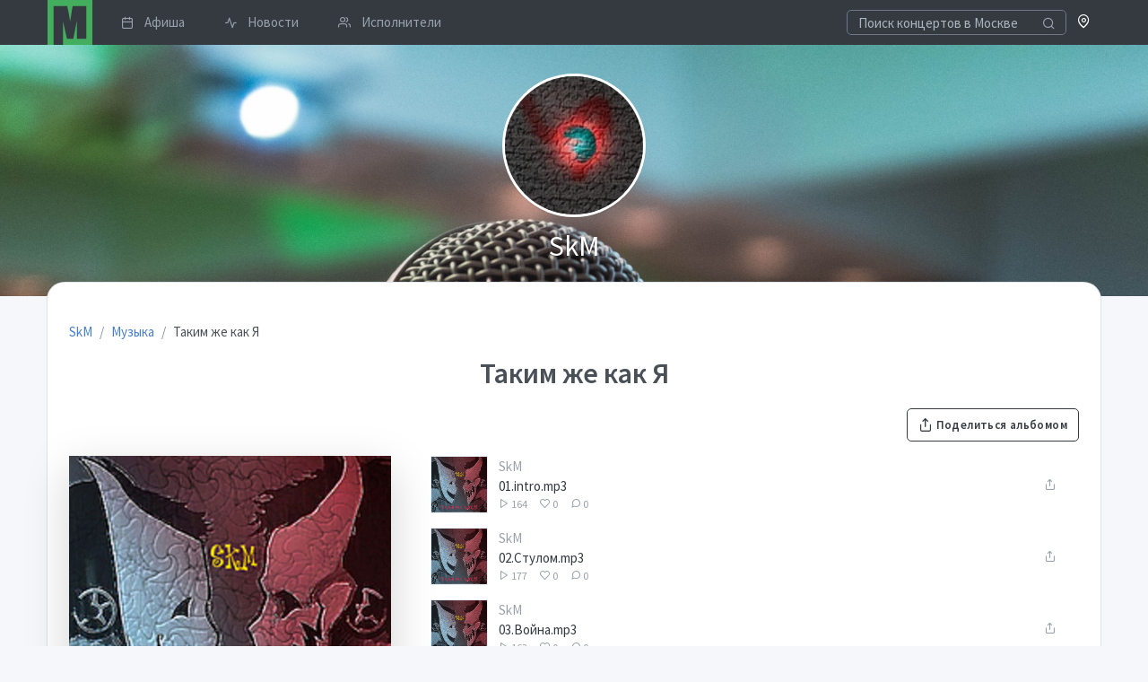

--- FILE ---
content_type: text/html; charset=UTF-8
request_url: https://musclub.ru/sinij-kvadrat-malevicha/music/takim-zhe-kak-ya-6160
body_size: 5074
content:
<!doctype html>
<html lang="ru" dir="ltr">
<head>
    <title>Таким же как Я / Музыка / слушать бесплатно на музклабе / Группа SkM</title>
            <meta name="description" content="Группа SkM, cлушать «Таким же как Я» бесплатно на сайте Музклаб.ру">
                <link rel="canonical" href="https://musclub.ru/sinij-kvadrat-malevicha/music/takim-zhe-kak-ya-6160"/>
            <meta property="og:title" content="Таким же как Я" />
    <meta property="og:type" content="music.album" />
    <meta property="og:url" content="https://musclub.ru/sinij-kvadrat-malevicha/music/takim-zhe-kak-ya-6160" />
    <meta property="og:image" content="https://musclub.ru/preview/99e3b8285b491ac1f26c35e8a50a5a4d/c/490x490/data/sites/1/14/1477/music/6160/logo_a1152415a36a185349d4c214498a82b9.jpeg" />
    <meta name="viewport" content="width=device-width, initial-scale=1">
    <meta name="yandex-verification" content="3ae464c416fdda08" />
    <meta http-equiv="X-UA-Compatible" content="ie=edge">
    <meta name="msapplication-TileColor" content="#2d89ef">
    <meta name="theme-color" content="#4188c9">
    <meta name="apple-mobile-web-app-status-bar-style" content="black-translucent"/>
    <meta name="apple-mobile-web-app-capable" content="yes">
    <meta name="mobile-web-app-capable" content="yes">
    <meta name="HandheldFriendly" content="True">
    <meta name="MobileOptimized" content="320">
    <link rel="icon" type="image/x-icon" href="//musclub.ru/build/icons/musclub_icon.svg">
    <link rel="icon" type="image/png" href="//musclub.ru/build/icons/16.png" sizes="16x16">
    <link rel="icon" type="image/png" href="//musclub.ru/build/icons/32.png" sizes="32x32">
    <link rel="icon" type="image/png" href="//musclub.ru/build/icons/57.png" sizes="57x57">
    <link rel="preconnect" href="https://fonts.gstatic.com" crossorigin />
    <link rel="dns-prefetch" href="https://www.google-analytics.com" />
    <link rel="preload" as="style" href="https://fonts.googleapis.com/css?family=Source+Sans+Pro:300,400,600,700&display=swap&subset=cyrillic" />
    <link rel="stylesheet" href="https://fonts.googleapis.com/css?family=Source+Sans+Pro:300,400,600,700&display=swap&subset=cyrillic" media="print" onload="this.media='all'" />
    <link rel="stylesheet" href="/build/tabler.4178b6cf.css">
        <script type="text/javascript">var userLogged=false;</script>
</head>
<body>
<div class="page">
    <div class="page-main" style="margin-top: 50px" id="pageContent">    
    
<nav class="navbar navbar-expand-lg fixed-top bg-dark py-0">
    <div class="container">

        <a href="/events/moscow" class="navbar-brand p-0" title="Musclub.ru" style="margin-left: 1px">
            <svg xmlns="http://www.w3.org/2000/svg" xmlns:xlink="http://www.w3.org/1999/xlink" x="0px" y="0px" width="50px" height="50px" viewBox="0 0 127 127">
    <path fill="#43AE5E" d="M0 0l127 0 0 127 -83 0 0 -66 11 49 18 0 10 -51 0 51 27 0 0 -93 -39 0 -7 44 -4 -24c-2,-8 -3,-14 -4,-20l-39 0 0 110 -17 0 0 -127z"></path>
</svg>        </a>


        <div class="d-flex order-lg-last">
            <div class="nav-item">
                <a href="/city" rel="noopener noreferrer" role="button" class="open-modal-button text-white text-decoration-none" data-remote="false" data-toggle="modal" data-target="#siteModal">
                    <span class="fe fe-map-pin"></span>
                </a>
            </div>

            <div class="dropdown">
                            </div>

            <a href="#" class="header-toggler d-lg-none ml-3 ml-lg-0 align-self-center" data-toggle="collapse" data-target="#navbarNav">
                <span class="header-toggler-icon"></span>
            </a>
        </div>

        <div class="collapse navbar-collapse flex-lg-fill pb-4 pb-lg-0" id="navbarNav">
                            <form action="/events/moscow?ajax=1" class="input-icon my-3 my-lg-0">
                    <input type="search" required  name="q" class="form-control header-search bg-dark" style="border-color: #6e7687; color: #a7aebb; height: 1.7rem" tabindex="1" placeholder="Поиск концертов в Москве">
                    <div class="input-icon-addon">
                        <i class="fe fe-search"></i>
                    </div>
                </form>
                        <div class="col-lg order-lg-first">
                <ul class="navbar-nav nav-tabs border-0">
                                                                                            <li class="nav-item">
                            <a href="/events/moscow" class="nav-link py-1 pr-3">
                                <i class="fe fe-calendar mr-3"></i> Афиша
                            </a>
                        </li>
                                                                                            <li class="nav-item">
                            <a href="/news" class="nav-link py-1 pr-3">
                                <i class="fe fe-activity mr-3"></i> Новости
                            </a>
                        </li>
                                                                                            <li class="nav-item">
                            <a href="/artists" class="nav-link py-1 pr-3">
                                <i class="fe fe-users mr-3"></i> Исполнители
                            </a>
                        </li>
                                    </ul>
            </div>
        </div>
    </div>
</nav>
                            
    <div class="site-main-image mb-4 lazy-loader"  style="background-image: url('/build/images/backgrounds/7.jpg')">
        <div class="container py-6">
            <div class="row">
                <div class="col-12 text-center">
                                            <img class="card-profile-img" src="/preview/3ce689120894fea813b192887ae36ee8/c/250x250/data/sites/1/14/1477/logo/logo_fe5e4565c423a84fcd796f7058259661.jpeg">
                                    </div>
                <div class="col-12 text-center">
                    <div class="mt-2 text-white" style="font-weight:400;text-shadow: 0 0 25px rgba(0,0,0,0.8);font-size: 2rem;">SkM</div>
                </div>
            </div>
        </div>
    </div>




    <div class="container mt-n6">
    <div class="card">
        <div class="card-body">
            <nav aria-label="breadcrumb" class="mt-2">
        <ol id="wo-breadcrumbs" class="breadcrumb" itemscope itemtype="http://schema.org/BreadcrumbList"><li class="breadcrumb-item" itemprop="itemListElement" itemscope itemtype="http://schema.org/ListItem"><a href="/sinij-kvadrat-malevicha" itemprop="item"><span itemprop="name">SkM</span></a><meta itemprop="position" content="1" /><span class='separator'></span></li><li class="breadcrumb-item" itemprop="itemListElement" itemscope itemtype="http://schema.org/ListItem"><a href="/sinij-kvadrat-malevicha/music" itemprop="item"><span itemprop="name">Музыка</span></a><meta itemprop="position" content="2" /><span class='separator'></span></li><li class="breadcrumb-item" itemprop="itemListElement" itemscope itemtype="http://schema.org/ListItem"><span itemprop="name">Таким же как Я</span><meta itemprop="position" content="3" /></li></ol>
</nav>

            <h1 class="text-center">Таким же как Я</h1>


                <div class="clearfix">
                    <div class="mb-4 text-center float-sm-left">
                                                                    </div>
                    <div class="mb-4 text-center float-sm-right">
                        <a href="/sinij-kvadrat-malevicha/share/music/6160" rel="noopener noreferrer" class="btn btn-outline-dark open-modal-button" data-toggle="modal" data-target="#siteModal">
    <i class="fe fe-share"></i>
    Поделиться альбомом
</a>
                    </div>
                </div>

                                                    
            <div class="row">
                <div class="col-md-4">
                    <img src="/preview/cd1eb2d89fa0e852de2315e6c9ffa1f3/c/600x600/data/sites/1/14/1477/music/6160/logo_a1152415a36a185349d4c214498a82b9.jpeg" alt="Таким же как Я" class="shadow-lg mb-4">
                    <div class="text-wrap mb-4">февраль-апрель 2014 года, записан дома, на этот раз без участия коллег по цеху)<br />
Ссылка на торрент-релиз <a href="http://rutracker.org/forum/viewtopic.php?t=4729505" rel="nofollow" target="_blank">http://rutracker.org/forum/viewtopic.php?t=4729505</a></div>

                            
                    <ul class="list-inline row justify-content-center">
                                                                                            </ul>
                </div>
                <div class="col-md-8 pl-md-6">
                                            <div class="mp3-player">
            <div class="mp3-player-item d-flex align-items-center mb-4" data-track="//musclub.ru/sinij-kvadrat-malevicha/music/track/43246"
data-track-id="43246"
data-track-artist="SkM"
data-track-title="01.intro.mp3"
data-track-length="1:17"
data-track-url="//musclub.ru/sinij-kvadrat-malevicha/music/track/01-intro-mp3-43246"
data-track-artist-url="/sinij-kvadrat-malevicha/sinij-kvadrat-malevicha"
    data-hls="//musclub.ru/sinij-kvadrat-malevicha/music/track/43246?hls=1"
      data-track-cover="//musclub.ru/preview/90bdff6a14963ff7571c0cce118e9f35/c/100x100/data/sites/1/14/1477/music/6160/logo_a1152415a36a185349d4c214498a82b9.jpeg"
    data-track-like="0"
>
            <div class="mp3-player-button track-image play-thumb flex-shrink-0 mr-3" style="height: 4rem; width: 4rem; background-image: url(//musclub.ru/preview/f676c98ffd43755a919a05d715c50d78/c/200x200/data/sites/1/14/1477/music/6160/logo_a1152415a36a185349d4c214498a82b9.jpeg)"></div>
            <div class="flex-fill overflow-hidden">
                                <a class="d-block text-muted text-truncate" href="/sinij-kvadrat-malevicha/sinij-kvadrat-malevicha">SkM</a>
                                                                <a class="d-block text-nowrap text-dark text-truncate" href="//musclub.ru/sinij-kvadrat-malevicha/music/track/01-intro-mp3-43246">01.intro.mp3</a>
                                <div class="text-muted text-nowrap" style="font-size: 12px">
                    <span class="mr-3">
                        <i class="fe fe-play"></i> 164
                    </span>
                    <span class="mr-3">
                        <i class="fe fe-heart"></i> 0
                    </span>
                    <span class="mr-3">
                        <i class="fe fe-message-circle"></i> 0
                    </span>
                </div>
                            </div>
            <div class="flex-shrink-0 d-flex align-items-center justify-content-center" style="height: 4rem; width: 4rem;">
                    <a href="/sinij-kvadrat-malevicha/share/track/43246" title="Поделиться треком" rel="noopener noreferrer" class="open-modal-button btn btn-link fe fe-share text-muted" data-toggle="modal" data-target="#siteModal"></a>
                            </div>
        </div>
            <div class="mp3-player-item d-flex align-items-center mb-4" data-track="//musclub.ru/sinij-kvadrat-malevicha/music/track/43248"
data-track-id="43248"
data-track-artist="SkM"
data-track-title="02.Стулом.mp3"
data-track-length="2:24"
data-track-url="//musclub.ru/sinij-kvadrat-malevicha/music/track/02-stulom-mp3-43248"
data-track-artist-url="/sinij-kvadrat-malevicha/sinij-kvadrat-malevicha"
    data-hls="//musclub.ru/sinij-kvadrat-malevicha/music/track/43248?hls=1"
      data-track-cover="//musclub.ru/preview/90bdff6a14963ff7571c0cce118e9f35/c/100x100/data/sites/1/14/1477/music/6160/logo_a1152415a36a185349d4c214498a82b9.jpeg"
    data-track-like="0"
>
            <div class="mp3-player-button track-image play-thumb flex-shrink-0 mr-3" style="height: 4rem; width: 4rem; background-image: url(//musclub.ru/preview/f676c98ffd43755a919a05d715c50d78/c/200x200/data/sites/1/14/1477/music/6160/logo_a1152415a36a185349d4c214498a82b9.jpeg)"></div>
            <div class="flex-fill overflow-hidden">
                                <a class="d-block text-muted text-truncate" href="/sinij-kvadrat-malevicha/sinij-kvadrat-malevicha">SkM</a>
                                                                <a class="d-block text-nowrap text-dark text-truncate" href="//musclub.ru/sinij-kvadrat-malevicha/music/track/02-stulom-mp3-43248">02.Стулом.mp3</a>
                                <div class="text-muted text-nowrap" style="font-size: 12px">
                    <span class="mr-3">
                        <i class="fe fe-play"></i> 177
                    </span>
                    <span class="mr-3">
                        <i class="fe fe-heart"></i> 0
                    </span>
                    <span class="mr-3">
                        <i class="fe fe-message-circle"></i> 0
                    </span>
                </div>
                            </div>
            <div class="flex-shrink-0 d-flex align-items-center justify-content-center" style="height: 4rem; width: 4rem;">
                    <a href="/sinij-kvadrat-malevicha/share/track/43248" title="Поделиться треком" rel="noopener noreferrer" class="open-modal-button btn btn-link fe fe-share text-muted" data-toggle="modal" data-target="#siteModal"></a>
                            </div>
        </div>
            <div class="mp3-player-item d-flex align-items-center mb-4" data-track="//musclub.ru/sinij-kvadrat-malevicha/music/track/43249"
data-track-id="43249"
data-track-artist="SkM"
data-track-title="03.Война.mp3"
data-track-length="2:56"
data-track-url="//musclub.ru/sinij-kvadrat-malevicha/music/track/03-voyna-mp3-43249"
data-track-artist-url="/sinij-kvadrat-malevicha/sinij-kvadrat-malevicha"
    data-hls="//musclub.ru/sinij-kvadrat-malevicha/music/track/43249?hls=1"
      data-track-cover="//musclub.ru/preview/90bdff6a14963ff7571c0cce118e9f35/c/100x100/data/sites/1/14/1477/music/6160/logo_a1152415a36a185349d4c214498a82b9.jpeg"
    data-track-like="0"
>
            <div class="mp3-player-button track-image play-thumb flex-shrink-0 mr-3" style="height: 4rem; width: 4rem; background-image: url(//musclub.ru/preview/f676c98ffd43755a919a05d715c50d78/c/200x200/data/sites/1/14/1477/music/6160/logo_a1152415a36a185349d4c214498a82b9.jpeg)"></div>
            <div class="flex-fill overflow-hidden">
                                <a class="d-block text-muted text-truncate" href="/sinij-kvadrat-malevicha/sinij-kvadrat-malevicha">SkM</a>
                                                                <a class="d-block text-nowrap text-dark text-truncate" href="//musclub.ru/sinij-kvadrat-malevicha/music/track/03-voyna-mp3-43249">03.Война.mp3</a>
                                <div class="text-muted text-nowrap" style="font-size: 12px">
                    <span class="mr-3">
                        <i class="fe fe-play"></i> 163
                    </span>
                    <span class="mr-3">
                        <i class="fe fe-heart"></i> 0
                    </span>
                    <span class="mr-3">
                        <i class="fe fe-message-circle"></i> 0
                    </span>
                </div>
                            </div>
            <div class="flex-shrink-0 d-flex align-items-center justify-content-center" style="height: 4rem; width: 4rem;">
                    <a href="/sinij-kvadrat-malevicha/share/track/43249" title="Поделиться треком" rel="noopener noreferrer" class="open-modal-button btn btn-link fe fe-share text-muted" data-toggle="modal" data-target="#siteModal"></a>
                            </div>
        </div>
            <div class="mp3-player-item d-flex align-items-center mb-4" data-track="//musclub.ru/sinij-kvadrat-malevicha/music/track/43250"
data-track-id="43250"
data-track-artist="SkM"
data-track-title="04.Ни дня без огня.mp3"
data-track-length="1:49"
data-track-url="//musclub.ru/sinij-kvadrat-malevicha/music/track/04-ni-dnya-bez-ognya-mp3-43250"
data-track-artist-url="/sinij-kvadrat-malevicha/sinij-kvadrat-malevicha"
    data-hls="//musclub.ru/sinij-kvadrat-malevicha/music/track/43250?hls=1"
      data-track-cover="//musclub.ru/preview/90bdff6a14963ff7571c0cce118e9f35/c/100x100/data/sites/1/14/1477/music/6160/logo_a1152415a36a185349d4c214498a82b9.jpeg"
    data-track-like="0"
>
            <div class="mp3-player-button track-image play-thumb flex-shrink-0 mr-3" style="height: 4rem; width: 4rem; background-image: url(//musclub.ru/preview/f676c98ffd43755a919a05d715c50d78/c/200x200/data/sites/1/14/1477/music/6160/logo_a1152415a36a185349d4c214498a82b9.jpeg)"></div>
            <div class="flex-fill overflow-hidden">
                                <a class="d-block text-muted text-truncate" href="/sinij-kvadrat-malevicha/sinij-kvadrat-malevicha">SkM</a>
                                                                <a class="d-block text-nowrap text-dark text-truncate" href="//musclub.ru/sinij-kvadrat-malevicha/music/track/04-ni-dnya-bez-ognya-mp3-43250">04.Ни дня без огня.mp3</a>
                                <div class="text-muted text-nowrap" style="font-size: 12px">
                    <span class="mr-3">
                        <i class="fe fe-play"></i> 145
                    </span>
                    <span class="mr-3">
                        <i class="fe fe-heart"></i> 0
                    </span>
                    <span class="mr-3">
                        <i class="fe fe-message-circle"></i> 0
                    </span>
                </div>
                            </div>
            <div class="flex-shrink-0 d-flex align-items-center justify-content-center" style="height: 4rem; width: 4rem;">
                    <a href="/sinij-kvadrat-malevicha/share/track/43250" title="Поделиться треком" rel="noopener noreferrer" class="open-modal-button btn btn-link fe fe-share text-muted" data-toggle="modal" data-target="#siteModal"></a>
                            </div>
        </div>
            <div class="mp3-player-item d-flex align-items-center mb-4" data-track="//musclub.ru/sinij-kvadrat-malevicha/music/track/43251"
data-track-id="43251"
data-track-artist="SkM"
data-track-title="05.Opinion (NIRVANA cover).mp3"
data-track-length="2:13"
data-track-url="//musclub.ru/sinij-kvadrat-malevicha/music/track/05-opinion-nirvana-cover-mp3-43251"
data-track-artist-url="/sinij-kvadrat-malevicha/sinij-kvadrat-malevicha"
    data-hls="//musclub.ru/sinij-kvadrat-malevicha/music/track/43251?hls=1"
      data-track-cover="//musclub.ru/preview/90bdff6a14963ff7571c0cce118e9f35/c/100x100/data/sites/1/14/1477/music/6160/logo_a1152415a36a185349d4c214498a82b9.jpeg"
    data-track-like="0"
>
            <div class="mp3-player-button track-image play-thumb flex-shrink-0 mr-3" style="height: 4rem; width: 4rem; background-image: url(//musclub.ru/preview/f676c98ffd43755a919a05d715c50d78/c/200x200/data/sites/1/14/1477/music/6160/logo_a1152415a36a185349d4c214498a82b9.jpeg)"></div>
            <div class="flex-fill overflow-hidden">
                                <a class="d-block text-muted text-truncate" href="/sinij-kvadrat-malevicha/sinij-kvadrat-malevicha">SkM</a>
                                                                <a class="d-block text-nowrap text-dark text-truncate" href="//musclub.ru/sinij-kvadrat-malevicha/music/track/05-opinion-nirvana-cover-mp3-43251">05.Opinion (NIRVANA cover).mp3</a>
                                <div class="text-muted text-nowrap" style="font-size: 12px">
                    <span class="mr-3">
                        <i class="fe fe-play"></i> 165
                    </span>
                    <span class="mr-3">
                        <i class="fe fe-heart"></i> 0
                    </span>
                    <span class="mr-3">
                        <i class="fe fe-message-circle"></i> 0
                    </span>
                </div>
                            </div>
            <div class="flex-shrink-0 d-flex align-items-center justify-content-center" style="height: 4rem; width: 4rem;">
                    <a href="/sinij-kvadrat-malevicha/share/track/43251" title="Поделиться треком" rel="noopener noreferrer" class="open-modal-button btn btn-link fe fe-share text-muted" data-toggle="modal" data-target="#siteModal"></a>
                            </div>
        </div>
            <div class="mp3-player-item d-flex align-items-center mb-4" data-track="//musclub.ru/sinij-kvadrat-malevicha/music/track/43252"
data-track-id="43252"
data-track-artist="SkM"
data-track-title="06.Греемся в подъезде.mp3"
data-track-length="2:52"
data-track-url="//musclub.ru/sinij-kvadrat-malevicha/music/track/06-greemsya-v-podezde-mp3-43252"
data-track-artist-url="/sinij-kvadrat-malevicha/sinij-kvadrat-malevicha"
    data-hls="//musclub.ru/sinij-kvadrat-malevicha/music/track/43252?hls=1"
      data-track-cover="//musclub.ru/preview/90bdff6a14963ff7571c0cce118e9f35/c/100x100/data/sites/1/14/1477/music/6160/logo_a1152415a36a185349d4c214498a82b9.jpeg"
    data-track-like="0"
>
            <div class="mp3-player-button track-image play-thumb flex-shrink-0 mr-3" style="height: 4rem; width: 4rem; background-image: url(//musclub.ru/preview/f676c98ffd43755a919a05d715c50d78/c/200x200/data/sites/1/14/1477/music/6160/logo_a1152415a36a185349d4c214498a82b9.jpeg)"></div>
            <div class="flex-fill overflow-hidden">
                                <a class="d-block text-muted text-truncate" href="/sinij-kvadrat-malevicha/sinij-kvadrat-malevicha">SkM</a>
                                                                <a class="d-block text-nowrap text-dark text-truncate" href="//musclub.ru/sinij-kvadrat-malevicha/music/track/06-greemsya-v-podezde-mp3-43252">06.Греемся в подъезде.mp3</a>
                                <div class="text-muted text-nowrap" style="font-size: 12px">
                    <span class="mr-3">
                        <i class="fe fe-play"></i> 163
                    </span>
                    <span class="mr-3">
                        <i class="fe fe-heart"></i> 0
                    </span>
                    <span class="mr-3">
                        <i class="fe fe-message-circle"></i> 0
                    </span>
                </div>
                            </div>
            <div class="flex-shrink-0 d-flex align-items-center justify-content-center" style="height: 4rem; width: 4rem;">
                    <a href="/sinij-kvadrat-malevicha/share/track/43252" title="Поделиться треком" rel="noopener noreferrer" class="open-modal-button btn btn-link fe fe-share text-muted" data-toggle="modal" data-target="#siteModal"></a>
                            </div>
        </div>
            <div class="mp3-player-item d-flex align-items-center mb-4" data-track="//musclub.ru/sinij-kvadrat-malevicha/music/track/43254"
data-track-id="43254"
data-track-artist="SkM"
data-track-title="07.Каспар.mp3"
data-track-length="2:42"
data-track-url="//musclub.ru/sinij-kvadrat-malevicha/music/track/07-kaspar-mp3-43254"
data-track-artist-url="/sinij-kvadrat-malevicha/sinij-kvadrat-malevicha"
    data-hls="//musclub.ru/sinij-kvadrat-malevicha/music/track/43254?hls=1"
      data-track-cover="//musclub.ru/preview/90bdff6a14963ff7571c0cce118e9f35/c/100x100/data/sites/1/14/1477/music/6160/logo_a1152415a36a185349d4c214498a82b9.jpeg"
    data-track-like="0"
>
            <div class="mp3-player-button track-image play-thumb flex-shrink-0 mr-3" style="height: 4rem; width: 4rem; background-image: url(//musclub.ru/preview/f676c98ffd43755a919a05d715c50d78/c/200x200/data/sites/1/14/1477/music/6160/logo_a1152415a36a185349d4c214498a82b9.jpeg)"></div>
            <div class="flex-fill overflow-hidden">
                                <a class="d-block text-muted text-truncate" href="/sinij-kvadrat-malevicha/sinij-kvadrat-malevicha">SkM</a>
                                                                <a class="d-block text-nowrap text-dark text-truncate" href="//musclub.ru/sinij-kvadrat-malevicha/music/track/07-kaspar-mp3-43254">07.Каспар.mp3</a>
                                <div class="text-muted text-nowrap" style="font-size: 12px">
                    <span class="mr-3">
                        <i class="fe fe-play"></i> 169
                    </span>
                    <span class="mr-3">
                        <i class="fe fe-heart"></i> 0
                    </span>
                    <span class="mr-3">
                        <i class="fe fe-message-circle"></i> 0
                    </span>
                </div>
                            </div>
            <div class="flex-shrink-0 d-flex align-items-center justify-content-center" style="height: 4rem; width: 4rem;">
                    <a href="/sinij-kvadrat-malevicha/share/track/43254" title="Поделиться треком" rel="noopener noreferrer" class="open-modal-button btn btn-link fe fe-share text-muted" data-toggle="modal" data-target="#siteModal"></a>
                            </div>
        </div>
            <div class="mp3-player-item d-flex align-items-center mb-4" data-track="//musclub.ru/sinij-kvadrat-malevicha/music/track/43255"
data-track-id="43255"
data-track-artist="SkM"
data-track-title="08.Себя.mp3"
data-track-length="2:56"
data-track-url="//musclub.ru/sinij-kvadrat-malevicha/music/track/08-sebya-mp3-43255"
data-track-artist-url="/sinij-kvadrat-malevicha/sinij-kvadrat-malevicha"
    data-hls="//musclub.ru/sinij-kvadrat-malevicha/music/track/43255?hls=1"
      data-track-cover="//musclub.ru/preview/90bdff6a14963ff7571c0cce118e9f35/c/100x100/data/sites/1/14/1477/music/6160/logo_a1152415a36a185349d4c214498a82b9.jpeg"
    data-track-like="0"
>
            <div class="mp3-player-button track-image play-thumb flex-shrink-0 mr-3" style="height: 4rem; width: 4rem; background-image: url(//musclub.ru/preview/f676c98ffd43755a919a05d715c50d78/c/200x200/data/sites/1/14/1477/music/6160/logo_a1152415a36a185349d4c214498a82b9.jpeg)"></div>
            <div class="flex-fill overflow-hidden">
                                <a class="d-block text-muted text-truncate" href="/sinij-kvadrat-malevicha/sinij-kvadrat-malevicha">SkM</a>
                                                                <a class="d-block text-nowrap text-dark text-truncate" href="//musclub.ru/sinij-kvadrat-malevicha/music/track/08-sebya-mp3-43255">08.Себя.mp3</a>
                                <div class="text-muted text-nowrap" style="font-size: 12px">
                    <span class="mr-3">
                        <i class="fe fe-play"></i> 152
                    </span>
                    <span class="mr-3">
                        <i class="fe fe-heart"></i> 0
                    </span>
                    <span class="mr-3">
                        <i class="fe fe-message-circle"></i> 0
                    </span>
                </div>
                            </div>
            <div class="flex-shrink-0 d-flex align-items-center justify-content-center" style="height: 4rem; width: 4rem;">
                    <a href="/sinij-kvadrat-malevicha/share/track/43255" title="Поделиться треком" rel="noopener noreferrer" class="open-modal-button btn btn-link fe fe-share text-muted" data-toggle="modal" data-target="#siteModal"></a>
                            </div>
        </div>
            <div class="mp3-player-item d-flex align-items-center mb-4" data-track="//musclub.ru/sinij-kvadrat-malevicha/music/track/43256"
data-track-id="43256"
data-track-artist="SkM"
data-track-title="09.Борись.mp3"
data-track-length="2:55"
data-track-url="//musclub.ru/sinij-kvadrat-malevicha/music/track/09-boris-mp3-43256"
data-track-artist-url="/sinij-kvadrat-malevicha/sinij-kvadrat-malevicha"
    data-hls="//musclub.ru/sinij-kvadrat-malevicha/music/track/43256?hls=1"
      data-track-cover="//musclub.ru/preview/90bdff6a14963ff7571c0cce118e9f35/c/100x100/data/sites/1/14/1477/music/6160/logo_a1152415a36a185349d4c214498a82b9.jpeg"
    data-track-like="0"
>
            <div class="mp3-player-button track-image play-thumb flex-shrink-0 mr-3" style="height: 4rem; width: 4rem; background-image: url(//musclub.ru/preview/f676c98ffd43755a919a05d715c50d78/c/200x200/data/sites/1/14/1477/music/6160/logo_a1152415a36a185349d4c214498a82b9.jpeg)"></div>
            <div class="flex-fill overflow-hidden">
                                <a class="d-block text-muted text-truncate" href="/sinij-kvadrat-malevicha/sinij-kvadrat-malevicha">SkM</a>
                                                                <a class="d-block text-nowrap text-dark text-truncate" href="//musclub.ru/sinij-kvadrat-malevicha/music/track/09-boris-mp3-43256">09.Борись.mp3</a>
                                <div class="text-muted text-nowrap" style="font-size: 12px">
                    <span class="mr-3">
                        <i class="fe fe-play"></i> 140
                    </span>
                    <span class="mr-3">
                        <i class="fe fe-heart"></i> 0
                    </span>
                    <span class="mr-3">
                        <i class="fe fe-message-circle"></i> 0
                    </span>
                </div>
                            </div>
            <div class="flex-shrink-0 d-flex align-items-center justify-content-center" style="height: 4rem; width: 4rem;">
                    <a href="/sinij-kvadrat-malevicha/share/track/43256" title="Поделиться треком" rel="noopener noreferrer" class="open-modal-button btn btn-link fe fe-share text-muted" data-toggle="modal" data-target="#siteModal"></a>
                            </div>
        </div>
            <div class="mp3-player-item d-flex align-items-center mb-4" data-track="//musclub.ru/sinij-kvadrat-malevicha/music/track/43257"
data-track-id="43257"
data-track-artist="SkM"
data-track-title="10.Таким же как я.mp3"
data-track-length="2:01"
data-track-url="//musclub.ru/sinij-kvadrat-malevicha/music/track/10-takim-zhe-kak-ya-mp3-43257"
data-track-artist-url="/sinij-kvadrat-malevicha/sinij-kvadrat-malevicha"
    data-hls="//musclub.ru/sinij-kvadrat-malevicha/music/track/43257?hls=1"
      data-track-cover="//musclub.ru/preview/90bdff6a14963ff7571c0cce118e9f35/c/100x100/data/sites/1/14/1477/music/6160/logo_a1152415a36a185349d4c214498a82b9.jpeg"
    data-track-like="0"
>
            <div class="mp3-player-button track-image play-thumb flex-shrink-0 mr-3" style="height: 4rem; width: 4rem; background-image: url(//musclub.ru/preview/f676c98ffd43755a919a05d715c50d78/c/200x200/data/sites/1/14/1477/music/6160/logo_a1152415a36a185349d4c214498a82b9.jpeg)"></div>
            <div class="flex-fill overflow-hidden">
                                <a class="d-block text-muted text-truncate" href="/sinij-kvadrat-malevicha/sinij-kvadrat-malevicha">SkM</a>
                                                                <a class="d-block text-nowrap text-dark text-truncate" href="//musclub.ru/sinij-kvadrat-malevicha/music/track/10-takim-zhe-kak-ya-mp3-43257">10.Таким же как я.mp3</a>
                                <div class="text-muted text-nowrap" style="font-size: 12px">
                    <span class="mr-3">
                        <i class="fe fe-play"></i> 155
                    </span>
                    <span class="mr-3">
                        <i class="fe fe-heart"></i> 0
                    </span>
                    <span class="mr-3">
                        <i class="fe fe-message-circle"></i> 0
                    </span>
                </div>
                            </div>
            <div class="flex-shrink-0 d-flex align-items-center justify-content-center" style="height: 4rem; width: 4rem;">
                    <a href="/sinij-kvadrat-malevicha/share/track/43257" title="Поделиться треком" rel="noopener noreferrer" class="open-modal-button btn btn-link fe fe-share text-muted" data-toggle="modal" data-target="#siteModal"></a>
                            </div>
        </div>
            <div class="mp3-player-item d-flex align-items-center mb-4" data-track="//musclub.ru/sinij-kvadrat-malevicha/music/track/43258"
data-track-id="43258"
data-track-artist="SkM"
data-track-title="11.outro.mp3"
data-track-length="0:51"
data-track-url="//musclub.ru/sinij-kvadrat-malevicha/music/track/11-outro-mp3-43258"
data-track-artist-url="/sinij-kvadrat-malevicha/sinij-kvadrat-malevicha"
    data-hls="//musclub.ru/sinij-kvadrat-malevicha/music/track/43258?hls=1"
      data-track-cover="//musclub.ru/preview/90bdff6a14963ff7571c0cce118e9f35/c/100x100/data/sites/1/14/1477/music/6160/logo_a1152415a36a185349d4c214498a82b9.jpeg"
    data-track-like="0"
>
            <div class="mp3-player-button track-image play-thumb flex-shrink-0 mr-3" style="height: 4rem; width: 4rem; background-image: url(//musclub.ru/preview/f676c98ffd43755a919a05d715c50d78/c/200x200/data/sites/1/14/1477/music/6160/logo_a1152415a36a185349d4c214498a82b9.jpeg)"></div>
            <div class="flex-fill overflow-hidden">
                                <a class="d-block text-muted text-truncate" href="/sinij-kvadrat-malevicha/sinij-kvadrat-malevicha">SkM</a>
                                                                <a class="d-block text-nowrap text-dark text-truncate" href="//musclub.ru/sinij-kvadrat-malevicha/music/track/11-outro-mp3-43258">11.outro.mp3</a>
                                <div class="text-muted text-nowrap" style="font-size: 12px">
                    <span class="mr-3">
                        <i class="fe fe-play"></i> 144
                    </span>
                    <span class="mr-3">
                        <i class="fe fe-heart"></i> 0
                    </span>
                    <span class="mr-3">
                        <i class="fe fe-message-circle"></i> 0
                    </span>
                </div>
                            </div>
            <div class="flex-shrink-0 d-flex align-items-center justify-content-center" style="height: 4rem; width: 4rem;">
                    <a href="/sinij-kvadrat-malevicha/share/track/43258" title="Поделиться треком" rel="noopener noreferrer" class="open-modal-button btn btn-link fe fe-share text-muted" data-toggle="modal" data-target="#siteModal"></a>
                            </div>
        </div>
    </div>
                                                        </div>
            </div>


            </div>
        </div>
    </div>

            <footer class="footer bg-dark py-4 mt-4">
    <div class="container">
        <div class="row align-items-center flex-row-reverse">
            <div class="col-md-6 text-center text-md-right">
                <ul class="list-unstyled mb-0">
                    <li class="p-2"><a href="https://t.me/musclub_bot" rel="noopener noreferrer" target="_blank" class="p-2">Telegram-бот для поиска билетов</a></li>
                    <li class="p-2"><a href="/copyrightholders" target=_blank class="p-2">Для правообладателей</a></li>
                    <li class="p-2"><a href="/agreement" target=_blank class="p-2">Пользовательское соглашение</a></li>
                </ul>
            </div>
            <div class="col-md-6 mt-3 mt-lg-0 text-center text-md-left">
                <div class="mb-4">&copy; <a href="//musclub.ru" target=_blank class="footer__color_light">musclub.ru</a> — 2026</div>

            </div>
        </div>
    </div>
</footer>
</div>
</div>
<div id="siteModal" class="modal fade" tabindex="-1" role="dialog">
    <div class="modal-dialog modal-lg" role="document">
        <div class="modal-content">
            <div class="modal-body">
                <div class="spinner-border" role="status">
                    <span class="sr-only">Loading...</span>
                </div>
            </div>
        </div>
    </div>
</div><div class="toast" id="notifyBlock" data-delay="2000" role="alert" aria-live="assertive" aria-atomic="true" style="display: none; position: fixed; z-index: 50000;top: 30px; right: 20px;width: 200px">
    <div class="toast-body">
            </div>
</div>
        <script type="text/javascript" > (function(m,e,t,r,i,k,a){m[i]=m[i]||function(){(m[i].a=m[i].a||[]).push(arguments)}; m[i].l=1*new Date(); for (var j = 0; j < document.scripts.length; j++) {if (document.scripts[j].src === r) { return; }} k=e.createElement(t),a=e.getElementsByTagName(t)[0],k.async=1,k.src=r,a.parentNode.insertBefore(k,a)}) (window, document, "script", "https://mc.yandex.ru/metrika/tag.js", "ym"); ym(43997529, "init", { clickmap:true, trackLinks:true, accurateTrackBounce:true, webvisor:true }); </script> <noscript><div><img src="https://mc.yandex.ru/watch/43997529" style="position:absolute; left:-9999px;" alt="" /></div></noscript>
    
        <!-- Google tag (gtag.js) -->
    <script async src="https://www.googletagmanager.com/gtag/js?id=G-5YZF5Q7Z8M"></script>
    <script>
        window.dataLayer = window.dataLayer || [];
        function gtag(){dataLayer.push(arguments);}
        gtag('js', new Date());

        gtag('config', 'G-5YZF5Q7Z8M');
    </script>

    <script src="/build/tabler.48864a7d.js"></script>
        <script type="text/javascript">
        AppSite.initMusicPlayer();
    </script>
    </body>
</html>


--- FILE ---
content_type: application/javascript
request_url: https://musclub.ru/build/3.49a253c4.js
body_size: 1824
content:
(window.webpackJsonp=window.webpackJsonp||[]).push([[3],{vqbI:function(t,e,r){var a={isHlsSupported:!1,init:function(t){document.createElement("audio").canPlayType("application/vnd.apple.mpegurl")?this.isHlsSupported=!0:r.e(19).then(function(t){window.Hls=r("ulZh")}.bind(null,r)).catch(r.oe),this.options.playerElement=t;var e=this.options,a=this;$(document.body).on("click",".mp3-player-button",function(){return a.options.controlElement.show(),a.readTracksFromPage(),a.play($(this).parents(e.itemSelector).data("trackId")),!1}),$(".player-control__play",e.controlElement).click(function(){var t,e=a.tracks;(t=a.getCurrentTrackId()?a.getCurrentTrackId():Object.keys(e)[0])&&a.play(t)}),$(".next",e.controlElement).click(function(){a.next()}),$(".prev",e.controlElement).click(function(){a.prev()}),$(window).on("page-load",function(){if(a.getCurrentTrackId()){var t=$(e.itemSelector+"[data-track-id="+a.getCurrentTrackId()+"]");a.setPlayer(t,e.playerElement),a.setSliderLoaderBar(100,$(e.itemSelector+"[data-track-id="+a.getCurrentTrackId()+"]"))}})},play:function(t){t=Number(t);var e=this.options,r=this,a=this.tracks["track"+t];this.visible||($(e.controlElement).fadeIn("slow"),this.visible=!0);var o=$(e.itemSelector+"[data-track-id="+t+"]");if(this.getCurrentTrackId()&&this.getCurrentTrackId()!==t);else{if(this.getCurrentTrackId()===t&&"play"===this.getState())return r.audio.pause(),r.setPlayButton(o),void this.setState("pause");if(this.getCurrentTrackId()===t&&"pause"===this.getState())return r.audio.play(),r.setPauseButton(o),void this.setState("play");this.setCurrentTrackId(t)}this.setState("play"),this.setCurrentTrackId(t),this.setPlayer(o,e.playerElement);var i=a.url;$(e.artistControlLabel,e.controlElement).html(a.artist).attr("href",a.trackArtistUrl),$(e.titleControlLabel,e.controlElement).html(a.title).attr("href",a.trackUrl),e.controlLengthTimeElement.html(a.timeLength),a.cover?$(".player-control__cover",e.controlElement).css({backgroundImage:"url("+a.cover+")"}):$(".player-control__cover",e.controlElement).css({backgroundImage:"none"}),$(".like-track-button",e.controlElement).attr("data-url","/xhr/like/track/"+t).attr("data-id",t),"1"==a.like?$(".like-track-button",e.controlElement).addClass("text-red").attr("data-action","0"):$(".like-track-button",e.controlElement).removeClass("text-red").attr("data-action","1"),r.audio||(r.audio=new Audio),r.audio.trackId=t,!r.isHlsSupported&&Hls.isSupported()&&a.hls?(r.hls&&r.hls.destroy(),r.hls=new Hls,r.hls.loadSource(a.hls),r.hls.attachMedia(r.audio),r.hls.on(Hls.Events.MANIFEST_PARSED,function(){r.audio.play()})):r.isHlsSupported&&a.hls?(r.audio.src=a.hls,r.audio.load(),r.audio.play()):(r.audio.src=i,r.audio.load(),r.audio.addEventListener("canplaythrough",function(){r.audio.play()},!1)),r.audio.addEventListener("timeupdate",function(t){var a=100/t.target.duration*t.target.currentTime,o=t.target.trackId,i=$(e.itemSelector+"[data-track-id="+o+"]");r.setTime(r.positionToTime(t.target.currentTime),i),r.setSliderAmount(a,i)}),r.audio.onended=function(){r.next()}},next:function(){var t=this.getCurrentTrackId(),e=Object.keys(this.getTracks()),r=e.indexOf("track"+t.toString())+1,a=e[r],o=this.getTracks();void 0!==a&&this.play(o[a].id)},prev:function(){var t=this.getCurrentTrackId(),e=Object.keys(this.getTracks()),r=e.indexOf("track"+t.toString())-1,a=e[r],o=this.getTracks();void 0!==a&&this.play(o[a].id)},readTracksFromPage:function(){var t={};$(this.options.itemSelector).each(function(){t["track"+$(this).data("trackId")]={id:$(this).data("trackId"),url:$(this).data("track"),hls:$(this).data("hls"),artist:$(this).data("trackArtist"),title:$(this).data("trackTitle"),trackUrl:$(this).data("trackUrl"),trackArtistUrl:$(this).data("trackArtistUrl"),timeLength:$(this).data("trackLength"),cover:$(this).data("trackCover"),like:$(this).attr("data-track-like")}}),this.tracks=t},getTracksFromElem:function(t,e){var r={};$(t).each(function(){r["track"+$(this).data("trackId")]={id:$(this).data("trackId"),url:$(this).data("track"),hls:$(this).data("hls"),artist:$(this).data("trackArtist"),title:$(this).data("trackTitle"),trackUrl:$(this).data("trackUrl"),trackArtistUrl:$(this).data("trackArtistUrl"),timeLength:$(this).data("trackLength"),cover:$(this).data("trackCover"),like:$(this).attr("data-track-like")}}),this.tracks=r,e||(e=r[Object.keys(r)[0]].id),this.play(e)},setLike:function(t,e){this.tracks["track"+t]&&(this.tracks["track"+t].like=e),$(".track-image[data-track-id="+t+"]").attr("data-track-like",e),$(".mp3-player-item[data-track-id="+t+"]").attr("data-track-like",e)},setPlayButton:function(t){$(".play-thumb",t).removeClass("pause"),$(".player-control__play",this.options.controlElement).removeClass("fe-pause").addClass("fe-play")},setPauseButton:function(t){$(".play-thumb",t).addClass("pause"),$(".player-control__play",this.options.controlElement).removeClass("fe-play").addClass("fe-pause")},setPlayer:function(t,e){var r=this.options;this.removePlayer(),$(t).addClass(r.isPlayedClass),this.setPauseButton(t),this.options.controlSliderElement.parent().mousedown(function(t){a.isMouseDown=!0,a.setPosition(t)}).mouseup(function(){a.isMouseDown=!1}).mousemove(this.setPosition),$("#trackWaveProgress").parent().mousedown(function(t){a.isMouseDown=!0,a.setPosition(t)}).mouseup(function(){a.isMouseDown=!1}).mousemove(this.setPosition)},removePlayer:function(){var t=$("."+this.options.isPlayedClass+",."+this.options.isPausedClass);t.removeClass(this.options.isPlayedClass),this.setPlayButton(t),this.isMouseDown=!1,$(".progress .progress-bar",t).width(0)},setSliderAmount:function(t,e){$("#trackWaveProgress").css({width:t.toFixed(2)+"%"}),$(this.options.controlProgressSelector+" .progress-bar",this.options.controlElement).css({width:t.toFixed(2)+"%"}),this.options.controlSliderProgressElement.css({width:t.toFixed(2)+"%"})},setTime:function(t,e){$(this.options.timeClass,e).html(t),this.options.controlPlayTimeElement.html(t)},setSliderLoaderBar:function(t,e){$(this.options.sliderLoaderBarSelector,e).css({width:t.toFixed(2)+"%"})},setPosition:function(t){if(!a.isMouseDown)return!1;var e=$(t.target),r=e.offset(),o=(t.pageX-r.left)/e.width()*100;this.setSliderAmount(o,this),this.audio&&this.audio.duration&&(this.audio.currentTime=Math.round(this.audio.duration/100*o))},getTracks:function(){return this.tracks},setCurrentTrackId:function(t){this.currentTrackId=t},getCurrentTrackId:function(){return Number(this.currentTrackId)},setState:function(t){this.playerState=t},getState:function(){return this.playerState},positionToTime:function(t){var e=function(t,e){return("000"+t).slice(-1*e)},r=parseFloat(t).toFixed(3),a=Math.floor(r/60)%60,o=Math.floor(r-60*a);return e(a,1)+":"+e(o,2)},options:{controlElement:$(".player-control"),artistControlLabel:".artist",titleControlLabel:".title",playerElement:"",itemSelector:".mp3-player-item",buttonWrapSelector:".mp3-player-button-wrap",buttonSelector:".mp3-player-button",sliderSelector:".mp3-player-slider",sliderAmountSelector:".mp3-player-amount",sliderLoaderBarSelector:".mp3-player-loading-bar",timeClass:".mp3-player-time",isPlayedClass:"play",isPausedClass:"pause",soundId:"AppSound",playButtonClass:"fe-play-circle",pauseButtonClass:"fe-pause-circle",controlProgressSelector:".player-control__progress",controlSliderElement:$(".player-control__slider"),controlSliderProgressElement:$(".player-control__slider-progress"),controlPlayTimeElement:$(".player-control__play-time"),controlLengthTimeElement:$(".player-control__length-time")},isMouseDown:!1,tracks:{},currentTrackId:null,playerState:null,sound:null,visible:!1,audio:null,hls:null};t.exports=a}}]);